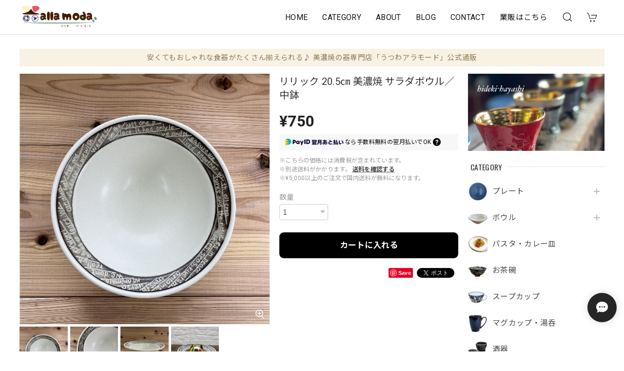

--- FILE ---
content_type: text/html; charset=UTF-8
request_url: https://www.utsuwa-allamoda.com/items/73105124/reviews?format=user&score=&page=1
body_size: 178
content:
				<li class="review01__listChild">
			<figure class="review01__itemInfo">
				<a href="/items/73105169" class="review01__imgWrap">
					<img src="https://baseec-img-mng.akamaized.net/images/item/origin/749462f44b4f23fdab416dbdd7fb4a46.jpg?imformat=generic&q=90&im=Resize,width=146,type=normal" alt="千鳥づくし そばちょく 美濃焼" class="review01__img">
				</a>
				<figcaption class="review01__item">
					<i class="review01__iconImg ico--good"></i>
					<p class="review01__itemName">千鳥づくし そばちょく 美濃焼</p>
										<p class="review01__itemVariation">梅千鳥</p>
										<time datetime="2023-04-04" class="review01__date">2023/04/04</time>
				</figcaption>
			</figure><!-- /.review01__itemInfo -->
						<p class="review01__comment">大好きなので千鳥柄でしたので、テンションが上がりました。しっかりした器です。沢山使いたいと思います。ありがとうございました。</p>
								</li>
		